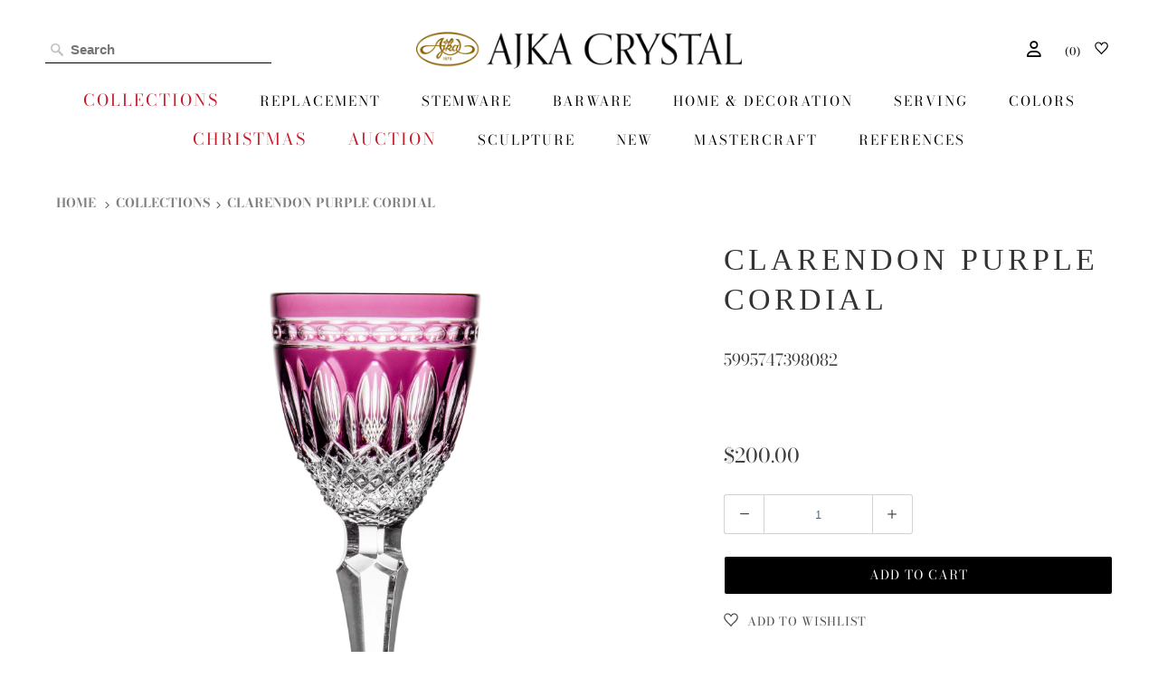

--- FILE ---
content_type: text/css
request_url: https://ajka-crystal.com/cdn/shop/t/105/assets/styles_custom.scss.css?v=107067266899124072971763552090
body_size: 2684
content:
.social_icons{margin-top:20px}.social_icons a{color:#8e8c8c}.social_icons a:hover{color:#ad8e49}.social_icons a:hover span{border-color:transparent}.footer p.credits{margin:0}@media only screen and (min-width: 769px){.ht-tms--float.ht-tms--float-top.ht-tms--float-right.ht-tms-position-on-page--top.ht-tms-position-on-page--right{display:inline!important;position:static!important;margin-right:50px;margin-left:-50px}.ht-tms-single-dropdown__container--open .ht-tms-single-dropdown__dropdown-wrapper{max-height:450px!important}.header__icons{white-space:nowrap}}@media only screen and (max-width: 768px){.ht-tms--float.ht-tms--float-top.ht-tms--float-right.ht-tms-position-on-page--top.ht-tms-position-on-page--right{display:inline!important;position:static!important}.ht-tms-single-dropdown__container--open .ht-tms-single-dropdown__dropdown-wrapper{max-height:450px!important}.header__icons{white-space:nowrap}}.custom-instagram-logo{max-width:36px!important}.icon-pinterest{color:#e60023}.icon-facebook{color:#3b5998}.icon-twitter{color:#1da1f2}.custom-x-logo{max-width:36px!important;min-width:28px!important}.info__text .title{font-family:Bodoni Moda;font-weight:400;text-transform:uppercase;letter-spacing:0px;font-size:20px;color:#000}.bc-sf-filter-block-title span,.bc-sf-filter-toolbar-count span,.bc-sf-filter-custom-sorting span{font-family:Bodoni Moda;font-weight:400;text-transform:none;letter-spacing:0px;font-size:18px}.bc-sf-filter-product-bottom a{font-family:Bodoni Moda!important;font-weight:400!important;text-transform:none!important;letter-spacing:0px!important;font-size:16px!important;color:#000}.bc-sf-filter-product-bottom a{font-family:!important;font-weight:!important;text-transform:!important;letter-spacing:px!important;font-size:px!important}.bc-sf-filter-product-bottom a .product-left-text{color:#c10202!important}#items_per_page_selector_label{display:inline!important}#items_per_page_selector{display:inline!important;width:auto!important;margin-top:15px}#items_per_page_selector option{margin:5px}.bc-sf-filter-product-item-label .soldout,.product__price-container--sold-out{opacity:1!important}#bc-sf-filter-scroll-to-top{opacity:.5}.product__price-container--sold-out .product__price,.sold-out-text{font-size:20px!important}.product__price-container--sold-out .sold-out-text{color:#d90303}.purchase-details__buttons .disabled{opacity:1!important}.fancybox-skin .tos_label p{letter-spacing:.4px;font-weight:400}.fancybox-skin .view_cart{padding:0 5px;border:1px solid}.fancybox-skin .view_cart:hover,.fancybox-skin .view_cart a:hover{background-color:#4e4f54!important;color:#fff!important}.sold-out a{margin-bottom:0!important}.sold-out .bc-sf-filter-product-item-label{position:unset!important;padding-top:0;padding-bottom:0}.sold-out .bc-sf-filter-product-item-label .bc-sf-filter-label{border:none!important;color:#d90303!important}.pager__custom{text-align:center;border-bottom:1px solid #e8e9eb}.pager__custom ul{margin-bottom:0;list-style:none}.pager__custom ul li{display:inline;list-style:none}.pager__custom ul li{color:#000;padding:0;margin:0 6px;font-weight:500;text-decoration:none;font-size:18px}.pager__custom ul li .active{font-weight:700}.pager__custom ul li a,.pager__custom ul li a:visited{color:#000}.product__breadcrumb--backToText{font-weight:800!important;color:#000!important}.breadcrumb_active{color:gray!important}#items_per_page_selector{padding:8px 15px 8px 10px;width:50px!important;background-position:85% 50%!important}@media only screen and (max-width: 768px){.collection__coverImage{display:none}#footer_nav.nav-separator--solid>ul>li{border-right:none}.header__icons ul{display:flex;justify-content:space-between;width:70%}.header__icons{position:fixed;bottom:0;width:100vw!important;z-index:10;background-color:#fff;padding-top:20px;padding-bottom:30px}.header-logo{width:70vw!important}.top_bar .container{display:flex;flex-direction:column-reverse}.checkboxagree{bottom:80px!important}.search_box{width:100%!important;font-size:16px!important}.header-logo{margin:15px auto}.currency-switcher{padding:2px 15px 0 0;background-position:95% 70%!important}}@media only screen and (max-width: 425px){.bc-sf-filter-default-toolbar-inner{display:flex!important;flex-direction:column-reverse}#bc-sf-filter-top-sorting-mobile label{text-align:right!important;border:none!important;margin:0!important}.bc-sf-filter-toolbar-item2{display:block!important}.bc-sf-filter-toolbar-count{display:none!important}.icon-menu{padding:0!important}#mobile_nav{text-align:left}}#nav ul li:first-child a{color:#c61a29!important;font-size:18px!important}#nav .submenu_list li:first-child a{color:#000!important;font-size:12px!important}#nav .submenu_list li:first-child a:hover{color:#977106!important}.sub-menu--link{color:red!important}.swatch_options{display:none!important}.bc-sf-filter-product-item-image a{margin-bottom:0!important}.replacement_intro{text-transform:none;font-size:18px;text-align:center;margin-left:45px;margin-right:45px}.replacement_intro_bottom{text-transform:none;font-size:18px;text-align:center;margin-left:45px;margin-right:45px;margin-bottom:35px}.tag-filters{text-align:center;list-style:none;margin-top:-20px;margin-bottom:5px;text-transform:uppercase;width:100%;font-size:15px;font-weight:700;align-items:center;justify-content:center}.tag-filters .active a,.tag-filters .active a:visited{color:#977106!important}.tag-filters__item{list-style:none;margin:10px}.tag-filters__item a,.tag-filters__item a:visited{color:#656565}.tag-filters__item a:hover{color:#977106!important}.tag-filters__item,.tag-filters__item .active{display:inline-block;margin-left:15px;margin-right:15px}.bestseller{color:#c10000}.replacement_title_prefix{font-size:16px;text-transform:none}.custom_filter_toolbar{display:inline-flex;flex-direction:row-reverse}.custom_color_sub{width:68%}.custom_filter_toolbar.custom_color{flex-direction:inherit}.custom_filter_toolbar.custom_repl{flex-direction:row}.custom_filter_toolbar .bc-sf-filter-block-content-inner.custom_inner_options{flex-grow:2}.custom_clear_button{margin-top:6px;margin-left:20px;white-space:nowrap}#bc-sf-filter-tree-h{margin-bottom:0!important;display:inline-flex;margin-top:2px}#bc-sf-filter-tree-h .bc-sf-filter-block-content:not(#bc-sf-filter-block-content-price) .bc-sf-filter-select-button{display:none!important}@media only screen and (min-width: 800px){.custom_filter_toolbar:not(.custom_color) #bc-sf-filter-block-content-price{width:max-content!important}}#bc-sf-filter-block-content-category{width:max-content!important}bc-sf-filter-clear:not(.custom_clear_button){display:none!important}.bc-sf-filter-block-content{text-align:left;display:block}#bc-sf-filter-block-content-price .bc-sf-filter-block-content-inner{overflow:initial!important}.bc-sf-filter-option-block.bc-sf-filter-option-block-list.bc-sf-filter-option-block-kind{display:none!important}@media only screen and (min-width: 800px){.custom_filter_toolbar:not(.custom_color) .bc-sf-filter-option-block.bc-sf-filter-option-block-swatch.bc-sf-filter-option-block-color{margin-right:44px!important}}.custom_filter_toolbar.custom_repl #bc-sf-filter-tree-h .bc-sf-filter-option-block.bc-sf-filter-option-block-swatch.bc-sf-filter-option-block-color{margin-right:10px!important}.bc-sf-filter-option-block.bc-sf-filter-option-block-range.bc-sf-filter-option-block-price .bc-sf-filter-option-block.bc-sf-filter-option-block-swatch.bc-sf-filter-option-block-color{margin-right:-18px!important}.bc-sf-filter-block-content-inner .bc-sf-filter-option-single-list li{list-style:none;display:inline-block;white-space:nowrap;margin-right:15px}.custom_color .bc-sf-filter-block-content-inner .bc-sf-filter-option-single-list li{list-style:none;width:23%!important;white-space:nowrap;min-width:max-content}.custom_color_sub .bc-sf-filter-block-content-inner .bc-sf-filter-option-single-list li{list-style:none;width:20%!important;white-space:nowrap;min-width:max-content;font-size:18px;margin-top:4px}.custom_color .bc-sf-filter-block-content-inner.custom_inner_options{margin-right:0}#bc-sf-filter-block-content-category .bc-sf-filter-block-content-inner .bc-sf-filter-option-single-list li{list-style:none;display:inline-block;width:32%!important;white-space:nowrap}#bc-sf-filter-block-content-stemware .bc-sf-filter-block-content-inner .bc-sf-filter-option-single-list li{list-style:none;display:inline-block;width:32%!important;white-space:nowrap;min-width:fit-content}.bc-sf-filter-block-content-inner.custom_inner_options .bc-sf-filter-option-single-list li a,a:visited{color:#000;transition:color .3s ease-out 0s}.bc-sf-filter-block-content-inner.custom_inner_options .bc-sf-filter-option-single-list li a:hover{color:#977106!important}.featured_collections:not(.mastercraft_custom_flag) img{width:380px}.shopify-section.slideshow-section.padding-toggle img{width:100vw!important;height:38vw!important}@media screen and (min-width: 1440px){.featured_collections:not(.mastercraft_custom_flag) img{height:506px!important}#shopify-section-1644935982173b7485 img{width:1180px!important;height:500px!important}}@media screen and (max-width: 700px){.bc-sf-filter-block-content-inner .bc-sf-filter-option-single-list li{width:60%!important}.custom_color .bc-sf-filter-block-content-inner.custom_inner_options{min-width:fit-content!important}}@media only screen and (min-width: 800px){.mobile-filter-custom{display:none}}@media only screen and (min-width: 800px) and (max-width: 959px){.search_box{width:100%!important}}@media only screen and (min-width: 769px) and (max-width: 800px){.header__icons{margin-top:30px;width:100%!important}.header__icons ul{width:80%}.header-logo{margin-top:30px}}@media only screen and (min-width: 769px) and (max-width: 800px){.header__icons ul{display:inline-flex!important}.header__icons ul li,.header__icons ul .wk-link,.header__icons ul .top_bar_search{margin:auto}.top_bar_search{width:100%!important}.header-logo{width:93.02vw!important}}@media only screen and (min-width: 480px) and (max-width: 800px){.search_box{width:80%!important;margin:auto!important}}@media only screen and (max-width: 480px){.search_box{width:100%!important}}@media only screen and (min-width: 801px) and (max-width: 959px){#customer_detail h4{white-space:nowrap}.mobile-customer-detail-container{margin-right:25px!important}}@media only screen and (max-width: 800px){.breadcrumbs{display:none}#customer_login input,#create_customer input{font-size:16px!important}#bc-sf-filter-block-content-color,#bc-sf-filter-block-content-price{position:relative!important;top:0!important}#bc-sf-filter-block-content-pattern .jspPane{width:100%!important}.bc-sf-filter-block-content-inner ul:not(.bc-sf-filter-option-swatch){width:80%}#bc-sf-filter-block-title-color a,#bc-sf-filter-block-title-price a{padding-left:0!important}.bc-sf-filter-block-content-inner{overflow:auto!important}.bc-sf-filter-toolbar-item.text-right.bc-sf-filter-custom-sorting.filter_item.bc-sf-filter-toolbar-item1,#bc-sf-filter-tree-mobile,#bc-sf-filter-top-sorting-mobile{display:none!important}.sort-per-page{min-height:66px;height:66px;min-width:300px;width:300px}#bc-sf-filter-products{min-height:fit-content!important;min-width:100%!important;display:inline-block}.pagination_holder{min-height:32px!important}.custom_filter_toolbar{min-height:0px;opacity:0;transform:translateY(-10px);transition:opacity .3s ease,transform .3s ease,max-height .3s;max-height:0;overflow:hidden;width:100%;flex-direction:column-reverse}.custom_filter_toolbar.active-dropdown{opacity:1;transform:translateY(0);max-height:600px}.mobile-filter-custom{display:block;background-color:#fff!important;color:#000!important;border:none!important;font-size:16px;margin-bottom:-30px;position:relative;z-index:10;outline:none!important;padding-left:0!important;text-align:left}.mobile-filter-custom:focus{outline:none!important;box-shadow:none!important}.mobile-filter-custom:active{background-color:#fff!important}.mobile-filter-custom.adjusted{margin-bottom:0}.mobile-filter-custom:hover{color:#000}.arrow-icon{display:inline-block;transition:transform .3s ease-in-out;font-size:12px;margin-left:5px}.mobile-filter-custom.adjusted .arrow-icon{transform:rotate(180deg)}.slideshow .flickity-viewport{height:250px}.shopify-section.slideshow-section.padding-toggle img{width:125vw!important;height:50vw!important;transform:translate(-12.5%,-6%)}.shopify-section{margin-bottom:0!important}.bbH7WoqZY3ke7xCgZyKy>div{width:unset!important}.top_bar{margin-top:40px!important}.bc-sf-search-suggestion-mobile-top-panel{top:100px!important}.bc-sf-search-suggestion-mobile.bc-sf-search-suggestion-wrapper{top:110px!important;margin-top:99px!important}.container.mobile-header-container{width:100vw!important}.shopify-section .container:not(.mobile-header-container),.featured_collections .one-third,.container .featured-promotions,.mobile-container-custom,.mobile-container-custom .breadcrumb__wrapper,.mobile-container-custom .product-main-container-mobile,.product-main-container-mobile,.product-outer-container-mobile,.product-inner-container-mobile,.product-inner-container-mobile .ten.columns.alpha,.product-inner-container-mobile .six.columns.omega,.mobile-container-custom .container h2:not(.shopAddress),.menu-collections-custom,.menu-collections-custom h2:not(.shopAddress),.menu-collections-custom h1,.nav-align--center.nav-border--none,.collection .container,.shopify-section.footer-section .sixteen.columns,#shopify-section-cart-template .sixteen.columns,.mobile-container-custom .mobile-customer-header,.mobile-container-custom .mobile-customer-orders-header,.mobile-customer-address,.mobile-customer-address-header,.mobile-replacement-header,.mobile-wishlist-container,#shopify-section-login-form .seven.columns,#shopify-section-login-form .sixteen.columns,.mastercraft_custom_flag,.mastercraft_custom_flag .eight.columns,#shopify-section-page-template-mastercraft .sixteen.columns,.registration .eight.columns.offset-by-four,.sort-per-page{width:93.02vw!important}.mastercraft_custom_flag .sixteen.columns{margin-top:20px!important}.mastercraft_custom_flag .eight.columns{margin-top:0!important}#cart_form div,#cart_form ul li div{width:70vw!important}#cart_form .cart__itemQuantity{margin-bottom:20px}.mobile-cart-container{overflow:hidden;width:70vw!important;margin:auto}.cart_notification_content .view_cart{width:95%;margin-top:20px;margin-left:0!important;right:0}.cart_notification_content h4{text-align:center}.cart_notification_content .view_cart a{display:block;width:100%}.cart_notification_content .view_cart a:visited,.cart_notification_content .view_cart:hover{background-color:#fff!important;color:#000!important}.bc-sf-filter-toolbar-count{display:none!important}.bc-sf-filter-toolbar-item.bc-sf-filter-toolbar-item2,.custom_filter_toolbar.custom_color .bc-sf-filter-option-block{width:100%!important}.custom_filter_toolbar.custom_color .bc-sf-filter-option-block-price{display:none!important}.custom_filter_toolbar.custom_color #bc-sf-filter-tree-h{display:block!important}.custom_filter_toolbar.custom_color .bc-sf-filter-option-block .bc-sf-filter-block-content:not(#bc-sf-filter-block-content-pattern){position:static!important}.custom_filter_toolbar.custom_color .bc-sf-filter-option-block #bc-sf-filter-block-content-pattern{position:relative!important;top:0!important}#bc-sf-filter-block-content-pattern .bc-sf-filter-block-content-inner{overflow:auto!important;width:100%!important}.custom_color .bc-sf-filter-block-content-inner .bc-sf-filter-option-single-list li,.custom_color_sub .bc-sf-filter-block-content-inner .bc-sf-filter-option-single-list li,#bc-sf-filter-block-content-stemware .bc-sf-filter-block-content-inner .bc-sf-filter-option-single-list li{width:100%!important;margin-left:50px!important}.bc-sf-filter-block-content .jspContainer{max-height:3000px!important}.custom_clear_button{position:absolute;right:0;top:0}.bc-sf-filter-block-content-inner .bc-sf-filter-clear,#bc-sf-filter-tree-h .bc-sf-filter-option-block .bc-sf-filter-block-content .bc-sf-filter-clear{display:none!important}.mobile-soldout-container{display:none}.header__icons ul{margin:auto}.gift-mobile-container img{display:block;margin:auto}.mobile-container-custom .mobile-customer-orders-header{margin-top:20px}.mobile-customer-address .action_add{margin-bottom:20px}.bc-sf-filter-option-block-color{margin-right:0!important}.slicknav_menu .slicknav_btn{display:none!important}#mobile_nav ul li{width:50%!important;display:inline;padding-left:0!important;margin-left:10px!important;margin-right:10px!important;white-space:nowrap}#mobile_nav ul{text-align:center!important}#wk-share-list{display:none}#bc-sf-filter-scroll-to-top{margin-top:30px!important}#wk-share-head{display:none!important}}@media only screen and (min-width: 501px){.custom_filter_toolbar{min-height:65px}.pagination_holder{min-height:35px;max-height:35px;display:inline-block;width:100%}}#bc-sf-filter-products{min-height:fit-content!important;min-width:100%!important;display:inline-block}#cart_agree{-webkit-transform:scale(1.3);margin-right:10px;min-width:12px}.cart_notification_content #checkout{color:#fff}@media not all and (min-resolution: .001dpcm){@supports (-webkit-appearance: none){.popup_tos #cart_agree{-webkit-transform:scale(2)!important;margin-right:15px!important}}}.tos_checkbox{align-items:baseline}.ga-product_title,.ga-product_price-container{text-align:center}.ga-title.section-title{text-transform:uppercase!important;font-weight:500!important;margin-bottom:25px}.shopify-policy__container .shopify-policy__body .rte p{text-align:justify!important}
/*# sourceMappingURL=/cdn/shop/t/105/assets/styles_custom.scss.css.map?v=107067266899124072971763552090 */


--- FILE ---
content_type: text/css
request_url: https://ajka-crystal.com/cdn/shop/t/105/assets/dispatcher-modal.scss.css?v=128339823588345190541749032740
body_size: -241
content:
#dispatcher-modal{position:fixed;width:100%;height:100vh;display:flex;justify-content:center;align-items:center;background-color:#fff;z-index:100;top:0;left:0}#dispatcher-modal .dispatcher-wrapper{width:100%;background-color:#fff}#dispatcher-modal .dispatcher-wrapper img{max-width:100%;height:auto;display:block}#dispatcher-modal .dispatcher-wrapper .dispatcher{display:flex;flex-direction:column}#dispatcher-modal .dispatcher-wrapper .dispatcher .dispatcher-text{display:flex;flex-direction:column;justify-content:center;align-items:center;background-color:#fff}#dispatcher-modal .dispatcher-wrapper .dispatcher .dispatcher-text .dispatcher-text__title img{max-width:280px;margin-bottom:30px}#dispatcher-modal .dispatcher-wrapper .dispatcher .dispatcher-text .dispatcher-text__content{text-align:center}#dispatcher-modal .dispatcher-wrapper .dispatcher .dispatcher-text .dispatcher-text__content p{font-size:18px}#dispatcher-modal .dispatcher-wrapper .dispatcher .dispatcher-text .dispatcher-text__select{display:flex;flex-wrap:wrap;width:100%}#dispatcher-modal .dispatcher-wrapper .dispatcher .dispatcher-text .dispatcher-text__select .option{width:100%;text-align:center;margin:0 15px 15px;padding:6px 0;background-color:#000;border-radius:3px;color:#fff;font-size:20px;cursor:pointer;letter-spacing:1px}@media only screen and (min-width: 550px){#dispatcher-modal{background-color:#ffffff96}#dispatcher-modal .dispatcher-wrapper{max-width:690px;padding:60px 0;background-color:transparent}#dispatcher-modal .dispatcher-wrapper .dispatcher{flex-direction:row;justify-content:center}#dispatcher-modal .dispatcher-wrapper .dispatcher .dispatcher-img{margin-bottom:0}#dispatcher-modal .dispatcher-wrapper .dispatcher .dispatcher-text{background-color:transparent}#dispatcher-modal .dispatcher-wrapper .dispatcher .dispatcher-text .dispatcher-text__title img{max-width:350px;margin-bottom:20px}#dispatcher-modal .dispatcher-wrapper .dispatcher .dispatcher-text .dispatcher-text__content p{letter-spacing:1.5px;font-size:16px;margin-bottom:12px;background-color:#1f1f22;color:#fff}#dispatcher-modal .dispatcher-wrapper .dispatcher .dispatcher-text .dispatcher-text__select{flex-wrap:wrap;flex-direction:column;align-items:center}#dispatcher-modal .dispatcher-wrapper .dispatcher .dispatcher-text .dispatcher-text__select .option{width:240px;margin:0 0 10px;font-size:16px;white-space:nowrap}}@media only screen and (min-width: 750px){#dispatcher-modal .dispatcher-wrapper{max-width:800px;padding:60px 0}#dispatcher-modal .dispatcher-wrapper .dispatcher .dispatcher-text .dispatcher-text__title img{max-width:440px;margin-bottom:30px}#dispatcher-modal .dispatcher-wrapper .dispatcher .dispatcher-text .dispatcher-text__select .option{width:280px;font-size:19px;margin:0 0 17px;padding:10px 0}#dispatcher-modal .dispatcher-wrapper .dispatcher .dispatcher-text .dispatcher-text__content p{font-size:20px;font-weight:700;margin-bottom:20px}}@media only screen and (min-width: 1050px){#dispatcher-modal .dispatcher-wrapper{max-width:900px;padding:60px 0}#dispatcher-modal .dispatcher-wrapper .dispatcher .dispatcher-text .dispatcher-text__title{max-width:470px}#dispatcher-modal .dispatcher-wrapper .dispatcher .dispatcher-text .dispatcher-text__content{font-size:22px}#dispatcher-modal .dispatcher-wrapper .dispatcher .dispatcher-text .dispatcher-text__select .option{width:300px;font-size:22px;padding:13px 0}}
/*# sourceMappingURL=/cdn/shop/t/105/assets/dispatcher-modal.scss.css.map?v=128339823588345190541749032740 */


--- FILE ---
content_type: text/javascript; charset=utf-8
request_url: https://ajka-crystal.com/products/majesty-clarendon-purple-cordial.js
body_size: 654
content:
{"id":6668366807139,"title":"Clarendon Purple Cordial","handle":"majesty-clarendon-purple-cordial","description":"Vol. weight: 2 oz \/ 60 ml \u003cbr\u003eWeight: 5.5 oz \/ 155 g \u003cbr\u003eColor: purple \u003cbr\u003eHeight: 5.9 in \/ 15 cm \u003cbr\u003e","published_at":"2021-11-16T12:39:54+01:00","created_at":"2021-11-16T12:39:54+01:00","vendor":"Ajka Crystal Prime","type":"Stemware","tags":["brandName_0","collection_Clarendon","color_purple","dekor_Waterford Clarendon 2","height_15cm","longestSide_15cm","material_0","tag_Cordial","type_Stemware","upc_0","width_0cm"],"price":20000,"price_min":20000,"price_max":20000,"available":true,"price_varies":false,"compare_at_price":null,"compare_at_price_min":0,"compare_at_price_max":0,"compare_at_price_varies":false,"variants":[{"id":39654562496611,"title":"Clarendon Purple Cordial","option1":"Clarendon Purple Cordial","option2":null,"option3":null,"sku":"5995747398082","requires_shipping":true,"taxable":true,"featured_image":null,"available":true,"name":"Clarendon Purple Cordial - Clarendon Purple Cordial","public_title":"Clarendon Purple Cordial","options":["Clarendon Purple Cordial"],"price":20000,"weight":155,"compare_at_price":null,"inventory_management":"shopify","barcode":"5995747398082","requires_selling_plan":false,"selling_plan_allocations":[]}],"images":["\/\/cdn.shopify.com\/s\/files\/1\/0004\/2444\/3910\/products\/5995747398082.png?v=1637062797"],"featured_image":"\/\/cdn.shopify.com\/s\/files\/1\/0004\/2444\/3910\/products\/5995747398082.png?v=1637062797","options":[{"name":"Title","position":1,"values":["Clarendon Purple Cordial"]}],"url":"\/products\/majesty-clarendon-purple-cordial","media":[{"alt":null,"id":20993790181475,"position":1,"preview_image":{"aspect_ratio":1.0,"height":2048,"width":2048,"src":"https:\/\/cdn.shopify.com\/s\/files\/1\/0004\/2444\/3910\/products\/5995747398082.png?v=1637062797"},"aspect_ratio":1.0,"height":2048,"media_type":"image","src":"https:\/\/cdn.shopify.com\/s\/files\/1\/0004\/2444\/3910\/products\/5995747398082.png?v=1637062797","width":2048}],"requires_selling_plan":false,"selling_plan_groups":[]}

--- FILE ---
content_type: text/javascript
request_url: https://ajka-crystal.com/cdn/shop/t/105/assets/main_custom.js?v=92601283310321520941763716521
body_size: 2243
content:
function roundEuro(selector){jQuery(selector).each(function(){if(jQuery(this).attr("doubly-currency")=="EUR"){var lastDigits=0,priceFloat=0,priceStr=jQuery(this).html();priceStr=priceStr.substring(priceStr.lastIndexOf("\u20AC")+1,priceStr.lastIndexOf(" ")),lastDigits=priceStr.substring(priceStr.lastIndexOf(".")-1,priceStr.length);var lastone=+lastDigits.toString().split("").pop();if(priceFloat=parseFloat(priceStr),(lastone==0||lastone==5)&&!priceStr.includes("."))return;lastDigits<2.5&&lastDigits!=0?priceFloat=priceFloat-lastDigits:lastDigits>2.5&&lastDigits<7.5?priceFloat=priceFloat+(5-lastDigits):priceFloat=priceFloat+(10-lastDigits),jQuery(this).html("\u20AC"+priceFloat.toString()+" EUR")}})}function sleep(ms){return new Promise(resolve=>setTimeout(resolve,ms))}function resetSearchBoxStyles(searchBar,searchBoxInputField){searchBoxInputField.style.removeProperty("min-height"),searchBoxInputField.style.removeProperty("height"),searchBoxInputField.style.removeProperty("margin"),searchBoxInputField.style.removeProperty("border-bottom"),searchBoxInputField.style.removeProperty("background-size"),searchBar.style.removeProperty("width")}function transformSearchBar(){let searchBar=document.querySelector(".container .top_bar_search"),headerIcons=document.querySelector(".header__icons ul"),searchBoxInputField=searchBar.querySelector(".search_box");if(window.screen.width<769)searchBar&&headerIcons&&(searchBar.style.setProperty("width","6%","important"),searchBoxInputField.style.setProperty("min-height","15px","important"),searchBoxInputField.style.setProperty("height","15px","important"),searchBoxInputField.style.setProperty("margin","0px","important"),searchBoxInputField.style.setProperty("border-bottom","none","important"),searchBoxInputField.style.setProperty("background-size","18px 18px","important"),headerIcons.appendChild(searchBar));else{const originalSearchBarContainer=document.querySelector(".top_bar .container");resetSearchBoxStyles(searchBar,searchBoxInputField),originalSearchBarContainer.prepend(searchBar)}}function transformHeader(){let headerBar=document.querySelector(".header__icons"),topBar=document.querySelector(".top_bar .container");window.screen.width<769&&headerBar?document.body.appendChild(headerBar):window.screen.width>=769&&headerBar&&topBar&&topBar.appendChild(headerBar)}function preventZoom(event){event.touches&&event.touches.length>1&&!window.location.href.includes("/products/")&&event.preventDefault()}async function loadPrice(selector){for(i=0;i<300;)roundEuro(selector),await sleep(1),i++}function createRedirectButton(modalHtml){const userAgent=navigator.userAgent||navigator.vendor||window.opera;let appLink="",appText="";if(/android/i.test(userAgent)?(appLink="https://play.google.com/store/apps/details?id=com.ajka.crystal",appText="Playstore"):/iPad|iPhone|iPod/.test(userAgent)&&!window.MSStream&&(appLink="https://apps.apple.com/app/id6742821294",appText="Appstore"),appLink!=""&&appText!=""){let appButtonHtml='<div class="option" id="app-modal-redirect" data-redirect-link="'+appLink+'">'+appText+"</div>";return modalHtml.replace("[[app_advertise_placeholder]]",appButtonHtml)}else return!1}function isInAppWebView(){let ua=navigator.userAgent||navigator.vendor||window.opera,isIOS=/iphone|ipod|ipad/i.test(ua),isAndroid=/android/i.test(ua),isSafari=/safari/i.test(ua),isChrome=/chrome/i.test(ua),isFirefox=/firefox/i.test(ua);return!!(isIOS&&!isSafari||isAndroid&&(ua.includes("wv")||!isChrome))}function advertiseApps(){if(!sessionStorage.getItem("_app_advertise")){let queryString=window.location.search;if(new URLSearchParams(queryString).has("app_advertised"))sessionStorage.setItem("_app_advertise","true");else{document.body.style.overflow="hidden";let appModalWithButton=createRedirectButton(`
            <div id="dispatcher-modal">
                <div class="dispatcher-wrapper">
                    <div class="dispatcher">
                        <div class="dispatcher-text">
                            <div class="dispatcher-text__title">
                                <img src="//cdn.shopify.com/s/files/1/0515/3770/7177/files/uj_logo_800x_430947ab-7e5c-4a8b-a20d-6e5083086604.png">
                            </div>
                            <div class="dispatcher-text__content">
                                <p>Try our app in the appstore or playstore!</p>
                            </div>
                            <div class="dispatcher-text__select">
                                [[app_advertise_placeholder]]
                                <div class="option" id="app-modal-continue">Continue</div>
                            </div>
                        </div>
                    </div>
                </div>
            </div>
        `);appModalWithButton&&($("body").append(appModalWithButton),$(document).on("click","#app-modal-continue",function(e){e.preventDefault(),sessionStorage.setItem("_app_advertise","true"),$("#dispatcher-modal").remove(),document.body.style.overflow="auto"}),$(document).on("click","#app-modal-redirect",function(e){e.preventDefault(),window.location.href=$(this).data("redirect-link")}))}}}$(document).ready(function(){transformSearchBar(),window.addEventListener("resize",function(){transformSearchBar()}),console.log("removing cookie consent width");let cookieconsentWidthOverrideInterval=setInterval(function(){let el=document.querySelector(".cookieconsent-wrapper");el&&(el.style.setProperty("width","unset","important"),clearInterval(cookieconsentWidthOverrideInterval))},100);document.addEventListener("touchstart",function(event){preventZoom(event)},{passive:!1});const mobileMenuNav=document.querySelector("#mobile_nav .slicknav_nav");if(mobileMenuNav&&window.screen.width<800&&(mobileMenuNav.setAttribute("aria-hidden","false"),mobileMenuNav.style.setProperty("display","block","important")),$("#mobile_nav li a").each(function(index){$(this).text().includes("Mastercraft")&&$(this).attr("style","display: none !important;")}),window.screen.width<769){const mobileSearchBarInterval=setInterval(()=>{const mobileSearchBarCustom=document.querySelector(".search_box.ui-autocomplete-input.bc-sf-search-box"),searchBarContainer=document.querySelector(".header__icons");mobileSearchBarCustom&&searchBarContainer&&(clearInterval(mobileSearchBarInterval),mobileSearchBarCustom.addEventListener("focus",function(){mobileSearchBarCustom.removeAttribute("readonly")}),mobileSearchBarCustom.addEventListener("blur",function(){mobileSearchBarCustom.setAttribute("readonly",!0)}),mobileSearchBarCustom.setAttribute("readonly",!0))},500)}var homePageTranslations={Stemware:{default:"Stemware",fr:"Verres \xE0 pied",de:"Weingl\xE4ser"},Barware:{default:"Barware",fr:"Articles de Bar",de:"Barware"},Serving:{default:"Serving",fr:"Assiette de Service",de:"Servierplatte"},"Home & Decoration":{default:"Home & Decoration",fr:"Maison & D\xE9coration",de:"Haus & Dekoration"},Colors:{default:"Colors",fr:"Couleurs",de:"Farben"},Colors:{default:"Colors",fr:"Couleurs",de:"Farben"},Collections:{default:"Collections",fr:"Collections",de:"Kollektionen"},"Customer favorites":{default:"Customer favorites",fr:"Favoris des clients",de:"Kundenfavoriten"},Replacement:{default:"Replacement",fr:"Rempla\xE7ant",de:"Ersatz"},New:{default:"New",fr:"Nouveau",de:"Neu"}},homePageChosenLang=window.location.href.split("/")[3];homePageTranslations.Barware.hasOwnProperty(homePageChosenLang)||(homePageChosenLang="default"),jQuery(".featured_collections .info .info__text .title").each(function(){let originalTitleText=jQuery(this).text().trim();homePageTranslations.hasOwnProperty(originalTitleText)&&jQuery(this).text(homePageTranslations[originalTitleText][homePageChosenLang])}),jQuery(".feature-section .feature-wrap .title").each(function(){let originalTitleText=jQuery(this).text().trim();homePageTranslations.hasOwnProperty(originalTitleText)&&jQuery(this).text(homePageTranslations[originalTitleText][homePageChosenLang])});let checkLangSelector=setInterval(()=>{if($(".ht-tms--float").length){clearInterval(checkLangSelector);var headerIconsContainer=$(".header__icons"),langSelector=$(".ht-tms--float");langSelector.detach(),headerIconsContainer.prepend(langSelector)}},100);$(".menu-navigation li a").each(function(index){$(this).text().includes("Replacement"),$(this).text().includes("Christmas")&&$(this).css({color:"#c61a29","font-size":"18px"}),$(this).text().includes("Auction")&&$(this).css({color:"#c61a29","font-size":"18px"})}),$(".footer_menu li a").each(function(index){$(this).text().includes("SHIPPING")&&$(this).css("font-weight","bold")}),$(".menu-navigation li").each(function(index){$(this).find("a").text().includes("Engraving"),$(this).find("a").text().includes("TestDropdown")&&$(this).css("display","none"),$(this).find("a").text()=="Colors"&&$(this).after("<br>")}),$(".featured_collections a").each(function(){$(this).attr("title")=="Redirect to Collections page"&&$(this).attr("href","/pages/menu-collections")}),$(".shopify-section.footer-section img").each(function(index){$(this).attr("title")=="Paypal"&&($(this).css("width","60px"),$(this).css("height","17px")),$(this).attr("title")=="Discover"&&($(this).css("width","50px"),$(this).css("height","28px")),$(this).attr("title")=="Visa"&&($(this).css("width","40px"),$(this).css("height","16px")),$(this).attr("title")=="MasterCard"&&($(this).css("width","27px"),$(this).css("height","17px")),$(this).attr("alt")=="instagram"&&($(this).css("width","32px"),$(this).css("height","32px"))}),function(){if(sessionStorage.getItem("_country_set")){let queryString=window.location.search,appAdvertised=new URLSearchParams(queryString).has("app_advertised");!isInAppWebView()&&!appAdvertised&&window.screen.width<550&&advertiseApps()}else{let queryString=window.location.search;new URLSearchParams(queryString).has("location_dispatcher")?(sessionStorage.setItem("_country_set","true"),!isInAppWebView()&&window.screen.width<550&&advertiseApps()):window.location.href.indexOf("products")>-1||window.location.href.indexOf("collections")>-1||window.location.href.indexOf("pages")>-1||(document.body.style.overflow="hidden",$("body").append(`
            <div id="dispatcher-modal">
                <div class="dispatcher-wrapper">
                    <div class="dispatcher">
                        <div class="dispatcher-text">
                            <div class="dispatcher-text__title">
                                <img src="//cdn.shopify.com/s/files/1/0515/3770/7177/files/uj_logo_800x_430947ab-7e5c-4a8b-a20d-6e5083086604.png">
                            </div>
                            <div class="dispatcher-text__content">
                                <p>Please select your location</p>
                            </div>
                            <div class="dispatcher-text__select">
								<div class="option" id="dispatcher-modal-stay">US & Worldwide</div>
                                <div class="option" id="dispatcher-modal-move-eu">Europe</div>
                                <div class="option" id="dispatcher-modal-move-uk">United Kingdom</div>
                            </div>
                        </div>
                    </div>
                </div>
            </div>
        `),$(document).on("click","#dispatcher-modal-stay",function(e){e.preventDefault(),sessionStorage.setItem("_country_set","true"),$("#dispatcher-modal").remove(),document.body.style.overflow="auto",console.log("iframe bs",window.self,window.top),!isInAppWebView()&&window.screen.width<550&&advertiseApps()}),$(document).on("click","#dispatcher-modal-move-eu",function(e){e.preventDefault(),window.location.href="//ajka-crystal.eu/?location_dispatcher=1"}),$(document).on("click","#dispatcher-modal-move-uk",function(e){e.preventDefault(),window.location.href="//ajka-crystal.co.uk/?location_dispatcher=1"}))}}()}),$(document).on("click",".back-link-to-collection-page",function(e){document.referrer});
//# sourceMappingURL=/cdn/shop/t/105/assets/main_custom.js.map?v=92601283310321520941763716521


--- FILE ---
content_type: text/javascript
request_url: https://ajka-crystal.com/cdn/shop/t/105/assets/bc-sf-search.js?v=163969385999345629641749032740
body_size: -368
content:
var bcSfSearchSettings={search:{}};BCSfFilter.prototype.customizeSuggestion=function(suggestionElement,searchElement,searchBoxId){let input=$(searchBoxId).val();$(suggestionElement).find(".bc-sf-search-suggestion-product-price").each(function(element){$(this).text()=="$1.00"&&$(this).text("")});let suggest_collection_elements=$(suggestionElement).find('[data-group="collections"]').find(".bc-sf-search-suggestion-item a");suggest_collection_elements&&$.each(suggest_collection_elements,function(i,suggestion_link){suggestion_link.innerText+=" Collection"}),isNumber(input)&&hideDoYouMeanLabel(suggestionElement,input)};function isNumber(input){return!isNaN(input)}function hideDoYouMeanLabel(suggestionElement,input){let suggestionDym=$(suggestionElement).find(".bc-sf-search-suggestion-dym"),didYouMeanString=$('[aria-label="Did you mean"]').text();if($('[aria-label="Did you mean"]').hide(),didYouMeanString.includes("Sorry, nothing found")){$(suggestionElement).find(".bc-sf-search-suggestion-item").hide();let notFoundText=`<li class="bc-sf-search-suggestion-item bc-sf-search-suggestion-dym" aria-label="Did you mean"><p>Sorry, nothing found for "<strong>${input}</strong>"</p></li>`;$(suggestionDym).parent().append(notFoundText)}}
//# sourceMappingURL=/cdn/shop/t/105/assets/bc-sf-search.js.map?v=163969385999345629641749032740
